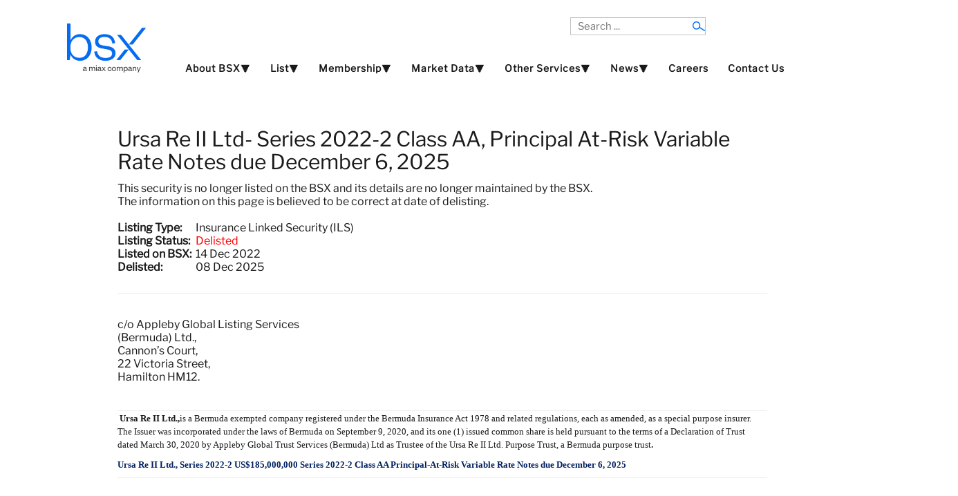

--- FILE ---
content_type: text/css
request_url: https://bsx.com/css/nexus.css
body_size: 6941
content:


#hornav ul li ul {
    opacity: 1 !important;
}
 
#hornav ul li a {
    border: none !important;
    box-shadow: none;
}


.j51contain {
}


a {
	color:#333;
}
a:hover {color:#888;}

.block_holder {padding:10px 25px;}

/* ----[ CONTAINER DIVS ]----*/
#container_header {
	min-height:130px;
	z-index:20;
}
#container_spacer1 {
	height:23px;
}
#container_slideshow {
	padding-top:0px;
	padding-bottom:10px;
	overflow:hidden;
	margin-top: -25px;
/*	background: url(../images/slideshow_bg.jpg) repeat-x #E9E9E9; */
/* 	border: 1px solid #dddddd; */
}
#container_slideshow_modules {
}
#container_breadcrumb {
	padding-bottom:0px;
}
#container_top_modules {
	padding-bottom:0px;
}
#container_main {
/* 	background: url(../images/trans.png); */
}
#container_bottom_modules {
}
#container_base {
	padding-top:15px;
	padding-bottom: 10px;
	background: #000000;
}
#container_spacer1 {
	height:15px;
}
/* ---------- Removed by Ian
 * #container_spacer2 {
	height:20px;
	background: url(../images/base_divider.png);
	position:relative;
}
*/
html body div#container_spacer2.j51contain div.wrapper1440 {text-align: center;}
html body div#container_spacer3.j51contain div.wrapper1440 {height:100%; position:relative;}

/* ----[ WRAPPER DIVS ]----*/
#header {}
#slideshow {}
#breadcrumb {}
#top_modules {}
#main {
	padding:0px 3px;
}
#slideshow_modules.block_holder{
	padding:0px 10px 0px;
}
#top_modules.block_holder {
	padding: 5px 10px 10px;
}
#bottom_modules.block_holder {
	padding: 0 10px 10px;
}
#base {}

#container_spacer2 .wrapper1440 {
	height:5px;
}
#container_slideshow_modules .wrapper1440 {
}

/* ----[ HEADER ]----*/
#header_items {
	height:0px;
}
/* Logo */
.logo_container { 
	top:-2px; 
	left:0px; 
}

.logo img{
	margin-top: 34px;
}

.logo_container, h1.logo, h1.logo a {
	top:40px !important;
	height:auto;
	text-align:left;
	margin-left: 85px;
}
h1.logo-text a {
	display:block;
	letter-spacing:0px; 
	top:61px; 
	left:18px; 
	font-size:44pt; 
	text-transform:none !important;
	font-weight:normal; 
	text-align:left; 
}

p.site-slogan {
	font-size:12px; 
	letter-spacing:2px; 
	top:55px; 
	left:20px; 
	text-align:left; 
	margin:0px;
}



/* Social Media */
#socialmedia {
	position:relative;
	display: inline-block;
	top:-7px;
	padding:5px;
	background: #f9f9f9;
	-moz-border-radius: 5px; /* from vector shape */
	-webkit-border-radius: 5px; /* from vector shape */
	border-radius: 5px; /* from vector shape */
	-moz-background-clip: padding;
	-webkit-background-clip: padding-box;
	background-clip: padding-box; /* prevents bg color from leaking outside the border */
	-moz-box-shadow: inset 0 0 0 1px rgba(0,0,0,.18); /* inner shadow */
	-webkit-box-shadow: inset 0 0 0 1px rgba(0,0,0,.18); /* inner shadow */
	box-shadow: inset 0 0 0 1px rgba(0,0,0,.18); /* inner shadow */
	background-image: url([data-uri]); /* gradient overlay */
	background-image: -moz-linear-gradient(90deg, rgba(0,0,0,.03) -25%, rgba(255,255,255,.03) 125%); /* gradient overlay */
	background-image: -o-linear-gradient(90deg, rgba(0,0,0,.03) -25%, rgba(255,255,255,.03) 125%); /* gradient overlay */
	background-image: -webkit-linear-gradient(90deg, rgba(0,0,0,.03) -25%, rgba(255,255,255,.03) 125%); /* gradient overlay */
	background-image: linear-gradient(90deg, rgba(0,0,0,.03) -25%, rgba(255,255,255,.03) 125%); /* gradient overlay */
}

/* ----[ MENUS ]----*/

/* Hornav */
#hornav {padding-top:83px; padding-left:214px; font-size: 14px; font-weight: bold}
/*------------------------------ Menu for Full screens --------------------------*/
/* Hornav - Parent Styling */ 
#hornav ul a, #hornav ul ul a, #hornav .separator {color:#c2c3c4; line-height:25px; margin:0 2px;}
#hornav li:first-child a {border: none;}
#hornav ul a, #hornav .separator {
	opacity:0.9;
	display:block;
	font-size:14px; 
	letter-spacing:1px;
	padding: 3px 12px 0; 
	text-decoration: none; 
	text-transform: none;
	z-index: 1; 
-moz-border-radius: 5px 5px 0px 0px; /* from vector shape */
-webkit-border-radius: 5px 5px 0px 0px; /* from vector shape */
border-radius: 5px 5px 0px 0px; /* from vector shape */
-moz-background-clip: padding;
-webkit-background-clip: padding-box;
background-clip: padding-box; /* prevents bg color from leaking outside the border */
background-color: #F6F6F6; /* layer fill content */
-moz-box-shadow: inset 0 1px 2px #000; /* inner shadow */
-webkit-box-shadow: inset 0 1px 2px #000; /* inner shadow */
box-shadow: inset 0 1px 2px #000; /* inner shadow */
/*background-image: url([data-uri]); /* gradient overlay */
/*background-image: -moz-linear-gradient(90deg, #9e9e9e 0%, #dbdbdc 14.94%, #fbfcfd 100%); /* gradient overlay */
/*background-image: -o-linear-gradient(90deg, #9e9e9e 0%, #dbdbdc 14.94%, #fbfcfd 100%); /* gradient overlay */
/*background-image: -webkit-linear-gradient(90deg, #9e9e9e 0%, #dbdbdc 14.94%, #fbfcfd 100%); /* gradient overlay */
/*background-image: linear-gradient(90deg, #9e9e9e 0%, #dbdbdc 14.94%, #fbfcfd 100%); /* gradient overlay */


}
/*------------------------------ Menu for medium screens --------------------------*/
#hornav ul ul a {line-height:20px; padding: 1px 10px;}

/* Hornav - Child Styling */
#hornav li li a, #hornav li li.active a, #hornav li li.visited a {color:#000 !important;}

/* Hornav - Child Block Styling */
#hornav li li, #hornav li li li {padding: 2px 0px 4px !important;}
#hornav li li:last-child, #hornav li li li:last-child {background:none !important;}

/* Hornav - Dropdown Block Styling */
#hornav ul li ul {
	background-color: #fff;
	-moz-border-radius:0px 0px 0px 0px; 
	-webkit-border-bottom-left-radius: 0px; 
	-webkit-border-bottom-right-radius: 0px; 
	border-radius:0px 0px 0px 0px;  
	opacity:0.5;
}

/* Hornav - Sub-Child Block Styling */
#hornav li ul li ul {
	-moz-border-radius:0px; 
	-webkit-border-radius:0px; 
	border-radius:0px; padding:0px;
}

/* Hornav - Hover/Highlight Styling */
#hornav ul a:hover, #hornav ul ul a:hover {
	opacity: 1;
}
#hornav li li a:hover {color:#c2c3c4;}

/*------------------------------  menumatic is normal drop down menu --------------------------*/
/* MenuMatic */
#subMenusContainer a {
	text-decoration:none;
	display:block;
	padding:7px 25px 7px 15px;
	color:#555555; 
	font-size:16px; 
	text-shadow:none; 
	/* background:url("../images/sep2.png") repeat-x 50% 100%;*/ 
/* 	border-bottom:1px dashed #dddddd; */
	cursor:pointer; 
}

/* sub menu links on hover or focus */
#subMenusContainer a:hover, #subMenusContainer a:focus, #subMenusContainer a.subMenuParentBtnFocused {color:#000000;}

/* Parent Sub Menu Links ---[javascript users only]*/
.subMenuParentBtn { background: url(../images/arrow_right.png) right center no-repeat !important;  }

/* Parent Sub Menu Links on hover or focus ---[javascript users only]*/
.subMenuParentBtnFocused{background: url(../images/arrow_right_over.png) right center no-repeat;  }

/* Parent Main Menu Links ---[javascript users only]*/
/* #hornav .mainMenuParentBtn{background: url(../images/arrow_down.png) right 50% no-repeat; padding-right:18px;} */

/* Parent Main Menu Links on hover or focus ---[javascript users only]*/
/* #hornav .mainMenuParentBtnFocused{background: url(../images/arrow_down_over.png) right 50% no-repeat; padding-right:18px;} */

/* ----[ OLs ULs, LIs, and DIVs ]----*/

/* Submenu Outer Wrapper - each submenu is inside a div with this class - javascript users only */
.smOW{display:none; position: absolute; overflow:hidden; padding:0 2px; margin:0 0 0 -2px;}

/* All ULs and OLs */
#subMenusContainer ul, #subMenusContainer ol {padding: 0; margin: 0; list-style: none; line-height: 1em; min-width:170px;}

/* All submenu OLs and ULs */
#subMenusContainer ul, #subMenusContainer ol {
	-moz-border-radius: 4px; 
	-webkit-border-radius: 4px; 
	border-radius:4px; 
	border:1px solid #dddddd; 
	left:0; 
	padding-bottom:5px;}
#subMenusContainer{top:4px;}

/* ----[ SLIDESHOW ]----*/
#slideshow {
	position:relative;
	margin-bottom: 5px;
}
div#slideshow.block_holder {
	padding:0px !important;
}
/* #container_slideshow .box_skitter {width:938px !important;} */
.box_skitter {
    background: transparent !important;
    border: none !important;
    -webkit-box-shadow: 0 7px 7px -8px black;
	-moz-box-shadow: 0 7px 7px -8px black;
	box-shadow: 0 7px 7px -8px black;
}
.box_skitter .next_button, .box_skitter .prev_button {
	width: 48px;
    height: 100px;
    margin-top:-50px;
    opacity:1 !important;
}
.box_skitter .next_button {
    right: -20px;
}
.box_skitter .prev_button {
    left: -20px;
}
#showcase_overlay {background:url("../images/showcase_overlay.png") no-repeat scroll 50% 0% transparent;
margin-top:0px;
left:0px;
position:absolute;
top:0;
width:100%;
height:25px;
z-index:5;}


/* ----[ BREADCRUMBS ]----*/
/* Styling */
#breadcrumb.block_holder {
	padding: 0 10px;
}
#breadcrumb .module_content {
	padding:0;
}
#breadcrumb .module_margin {
	margin:0;
	padding:0;
}
#breadcrumb img {
	vertical-align: baseline;
}

/* ----[ DEFAULT STYLING ]----*/

/* Module Styling */
.module {
}
h3, .module .module_header h3, .module_menu .module_header h3 {
	padding:2px 0 2px 0px;
	font-size:20pt;
	line-height: 20px;
	font-weight:500;
	text-transform: uppercase;
/* 	text-shadow: 1px 1px 0 #FFFFFF; */
}

.module_padding {
    padding: 5px;
}

/* Module Styling - Menus */
.module ul.menu a, .module_menu ul.menu a, .module .module_content .custom ul li {
	border-left: 2px solid #DDD;
	color:#999;
	padding:2px 0px;
	margin:4px 1px;
	padding-left:10px;
	font-size:14px;
	letter-spacing: 1.5px;
}
.module ul, .module ol {
	margin:5px 0px 0;
	padding: 0;
}
.module ul a:hover, .module_menu ul a:hover {
	color:#B1B1B1 !important;
}
.module ul li li a, .module_menu ul li li a {
	border:none;
	padding-left:25px;
	background:none;
}
.module ul li li a, .module_menu ul li li a {
	padding:4px 30px;
	color:#666 !important;
}
.module ul li li a:hover, .module_menu ul li li a:hover {
	color:#888;
}
.module ul ul, .module_menu ul ul {
	margin-top:-4px;
	padding-bottom:5px;
	margin-bottom:0px;
}
.module ul li:first-child a, .module_menu ul li:first-child a {
	margin-top:-5px;
}
.module ul li:last-child a, .module_menu ul li:last-child a {
/* 	border:none; */
}

/*--Showcase Module--*/
#showcase-module {
	width:auto;
	padding-top:20px;
}
#showcase-module .module_header h3 {
	font-size:20pt;
}

/** MB TOP **/
/*--Top Modules Divs--*/	
#top_modules {
}	

/* MB Top-1 */
.top-1 .module {
}
.top-1 .module h3 {
}
.top-1 .module_padding {
}

/* MB Top-2 */
.top-2 .module {
-moz-border-radius: 0px; /* from vector shape */
-webkit-border-radius: 0px; /* from vector shape */
border-radius: 0px; /* from vector shape */
-moz-background-clip: padding;
-webkit-background-clip: padding-box;
background-clip: padding-box; /* prevents bg color from leaking outside the border */
-moz-box-shadow: inset 0 0 0 1px rgba(0,0,0,.18); /* inner shadow */
-webkit-box-shadow: inset 0 0 0 1px rgba(0,0,0,.18); /* inner shadow */
box-shadow: inset 0 0 0 0px rgba(0,0,0,.18); /* inner shadow */
}
.top-2 .module_padding {
	padding:15px 15px 5px;
}

.top-2{
	width:50%
}

/** MAINCONTENT **/
#content_inner, .sidecol_inner {
	margin:8px;
}
.maincontent {
	padding: 0 12px 10px;
}

/* Sidecol A & B */
.sidecol_block {padding:5px;}
.sidecol_block .module, .sidecol_block .module_menu{
	margin-bottom:0px;
/* 	background: #080f15; */
/* 	border: 1px solid #1B2A39; */
/* 	border-radius:5px; */
}

.sidecol_block h3 {
}

/** MB BOTTOM **/

/* MB Bottom-1 */
.bottom-1 .module {
-moz-border-radius: 5px; /* from vector shape */
-webkit-border-radius: 5px; /* from vector shape */
border-radius: 5px; /* from vector shape */
-moz-background-clip: padding;
-webkit-background-clip: padding-box;
background-clip: padding-box; /* prevents bg color from leaking outside the border */
-moz-box-shadow: inset 0 0 0 1px rgba(0,0,0,.18); /* inner shadow */
-webkit-box-shadow: inset 0 0 0 1px rgba(0,0,0,.18); /* inner shadow */
box-shadow: inset 0 0 0 1px rgba(0,0,0,.18); /* inner shadow */
background-image: url([data-uri]); /* gradient overlay */
background-image: -moz-linear-gradient(90deg, rgba(0,0,0,.03) -25%, rgba(255,255,255,.03) 125%); /* gradient overlay */
background-image: -o-linear-gradient(90deg, rgba(0,0,0,.03) -25%, rgba(255,255,255,.03) 125%); /* gradient overlay */
background-image: -webkit-linear-gradient(90deg, rgba(0,0,0,.03) -25%, rgba(255,255,255,.03) 125%); /* gradient overlay */
background-image: linear-gradient(90deg, rgba(0,0,0,.03) -25%, rgba(255,255,255,.03) 125%); /* gradient overlay */
margin-bottom:10px;
}
.bottom-1 .module_padding {
	padding:15px 15px 5px;
}

/* MB Bottom-2 */

/* MB BASE */
#base {
	padding-bottom:15px;
}
#base .module {
	color:#ffffff;
	text-shadow: none;
}
#base .module h3 {
	color:#BBBBBB;
	text-shadow: none;
}
#base .module ul a, #base .module_menu ul a {
	background: url("../images/bullet1.png") no-repeat scroll 6px center transparent;
    color: #BBBBBB;
    text-shadow: none;
}

/* MB Base-1 */
#wrapper_base-1 {
	padding-bottom:5px;
}

/* MB Base-2 */
#wrapper_base-2 {
	background: #0B0F11;
	padding-top:5px;
	border-radius:5px;
	border:1px solid #353D3F;
/*     box-shadow: -1px 0 0 rgba(0, 0, 0, 0.2) inset, 0 0 6px rgba(0, 0, 0, 0.4); */
    margin-top: 10px;
}
.base-2 .module_margin {
    margin: 0 5px;
}

/* Footers */
#footer-2 {
background: none repeat scroll 0 0 #0B0F11;
    border: 1px solid #353D3F;
    border-radius: 5px 5px 5px 5px;
    margin-top: 10px;
    padding-top: 5px;
}
#footer-2 .module_margin {
    margin: 0 5px;
}

/* Copyright */
 #copyright {
	color:#BBBBBB;
	font-size:11pt;
	margin-left:10px;
 }
 #copyright a {
 color:#bbb;
 }
 
/*  Article Info */
dt.article-info-term {
	color:#888;
}

/* Read More/Page Nav */
.readmore a {
color:#cccccc;
font-weight: normal;
padding:6px 12px;
border: 1px solid #353d3f; /* inner stroke */
-moz-border-radius: 6px; /* from vector shape */
-webkit-border-radius: 6px; /* from vector shape */
border-radius: 6px; /* from vector shape */
-moz-background-clip: padding;
-webkit-background-clip: padding-box;
background-clip: padding-box; /* prevents bg color from leaking outside the border */
background-color: #15191b; /* layer fill content */
-moz-box-shadow: 1px 1px 3px rgba(0,0,0,.38); /* drop shadow */
-webkit-box-shadow: 1px 1px 3px rgba(0,0,0,.38); /* drop shadow */
box-shadow: 1px 1px 3px rgba(0,0,0,.38); /* drop shadow */
background-image: url([data-uri]); /* gradient overlay */
background-image: -moz-linear-gradient(90deg, #1d2127 0%, #1d2127 0.81%, #25292f 100%); /* gradient overlay */
background-image: -o-linear-gradient(90deg, #1d2127 0%, #1d2127 0.81%, #25292f 100%); /* gradient overlay */
background-image: -webkit-linear-gradient(90deg, #1d2127 0%, #1d2127 0.81%, #25292f 100%); /* gradient overlay */
background-image: linear-gradient(90deg, #1d2127 0%, #1d2127 0.81%, #25292f 100%); /* gradient overlay */

}
.readon, .readmore a {
font-size:12px;
}
.readmore a:hover {
	color:#fff;
	text-decoration: none;
	border: 1px solid #485153;
}
p.readmore {
	padding:5px 0;
}

ul.pagenav a {
	color:#ffffff;
}

/* Footer Menu */
#footermenu {
	margin-right:10px;
}
#footermenu ul li{
	padding: 5px 0;
}
#footermenu ul li a {
	color:#AAAAAA;
	font-size:13px;
	border-right: 1px solid #555555;
    padding: 0 10px;
}
#footermenu ul li a:hover {
	color:#ffffff;
}

/* Twitter Module */
.module ul.tweets {
	list-style: none outside none;
	text-shadow: none !important;
}
.module ul.tweets li {
	padding:5px;
	margin:10px 15px 10px 0;
	border:1px solid #111;
	background: #080808;
	-moz-border-radius:5px; 
	-webkit-border:5px; 
	border-radius:5px; 
	font-style: normal; 
	line-height:120%;
}
.module ul.tweets a {
    background: none;
    border:none;
    font-size: 13px;
    font-weight: normal;
    letter-spacing: 1px;
    margin: 0;
    padding: 0;
    display:inline;
    text-shadow: none !important;
}
.module ul.tweets li:first-child a {
	margin:0;
}
.module .tweet_time {
	color:#bbb;
	font-style: italic;
}

/* Featured Categories Module */
.module li.featcat {padding:0px !important;}
.featcats_leading li {padding-top: 5px !important;}
div.module div.module_content ul.featcats li.featcat li, div.module div.module_content ul.featcats li.featcat li a {padding-left:0px !important;}
ul.featcats img {
	background: #F0F0F0;
    border:1px solid #DDDDDD;
    padding:4px;
    margin-top:5px;
}

/* Misc */
.vimeo {
	margin:10px 0 15px;
	background-color: #0B0F11;
    border: 1px solid #0B0D0F;
    padding: 4px;
    float:left;
}

.container_skitter {
	-moz-border-radius: 0px 0px 10px 10px; /* from vector shape */
-webkit-border-radius: 0px 0px 10px 10px; /* from vector shape */
border-radius: 0px 0px 15px 15px; /* from vector shape */
-moz-background-clip: padding;
-webkit-background-clip: padding-box;
background-clip: padding-box; /* prevents bg color from leaking outside the border */
}

#search form {
    margin: 0px;
    margin-top: -90px;
	margin-right:10px;
}

#socialmedia{
	display:none !important;
}

.logo{
	margin-left:12px;
}

.wrapper970 > div#header.block_holder{
	padding-right:10px;
}
.wrapper1440 > div#header.block_holder{
	padding-right:10px;
}
.base1 p, .base-1 div, .base-1 h4, .base-1 h4{
	color:#ccc !important;
}

.white{
	color:white;
}

.green{
	color:#6dd300;
}

.red{
	color:red;
}

.gray{
	color:#bcbcbc;
}

.imggray, .imgred, .imggreen{
	margin-top:-3px !important;
}

.red, .gray, .green{
	padding-right:15px;
}



.slideshowcontainer > div#showcase_overlay{
	display:none !important;
}

.base-1 > div.module_margin > div.module > div.module_padding > div.module_header > div > h3{
	color:#ddd !important;
}

/*--Set Logo Image position and locate logo image file--*/ 
.logo a {left:0px}
.logo a {top:0px}
/*--End Set Logo Image position and locate logo image file--*/ 

/*--Text Colors for Module Heads and Article titles--*/ 
h2, h2 a:link, h2 a:visited, .content_header, .articleHead {color: #888888 ; border-color:#888888}
.module h3, .module_menu h3, h3 {color: #a9a9a9 }
a, .module ul.tweets a {color: #0258c8 }

/*--Text Colors for Logo and Slogan--*/ 
h1.logo-text a {
	color: #e9e9e9;
}
p.site-slogan {color: #e9e9e9 }

/*--Hornav Ul text color and dropdown background color--*/
#hornav ul li a  {color: #000000}
#hornav ul li a  {background-color: #FFFFFF}
#subMenusContainer ul, #subMenusContainer ol{background-color: #ffffff }

/*--Start Style Side Column and Content Layout Divs--*/
/*--Get Side Column widths from Parameters--*/
#sidecol_a {width: 25% }
#sidecol_b {width: 25% }

/*--Check and see what modules are toggled on/off then take away columns width, margin and border values from overall width*/

/*Style Side Column A, Side Column B and Content Divs layout*/
  
	#sidecol_a {float:left;}
	#sidecol_b {float:right;}
	#content_remainder {float:left;}
/*--End Style Side Column and Content Layout Divs--*/

/*--Load Custom Css Styling--*/

/* Wrapper Width */
.wrapper970 {max-width: 970px ;}

/* Wrapper Width */
.wrapper1440 {max-width: 1440px ;}

.headlineimg{
	margin-top: -10px;
	margin-left:20px;
	float: right;
	width:300px;
}

.base-1{
	width:50%;
}

.leftbox{
	float: left; 
	width: 220px;
}

#inner_main_content{
	padding:0px;
	/* border-top:1px solid #eee; Commented out by Ian to remove grey lines from Company Details page */
	/*border-bottom:1px solid #eee; Commented out by Ian to remove grey lines from Company Details page */
	margin-top:5px;
	margin-bottom:30px;
}

.module_padding_inner{
	padding:20px;
	padding-top:10px;
	padding-left:14px;
	padding-bottom:0px;
}

h2{
	margin-bottom:0px;
}
#single-news{
	padding:10px 0px 10px 0px;
	border-bottom:1px solid #efefef;
}
#single-listed-issuers{
	padding:10px 0px 10px 0px;
	border-bottom:1px solid #efefef;
}
#single-listed-issuers a{
	font-weight:700;
}

.last{
	border-bottom:0px !important;
}

.news-date{
	font-weight:700;
	font-style:italic;
}

#single-news a{
	font-weight:700;
}

.tradig-report-archives a{
	padding-left: 10px
	/*width:110px;*/
	/*display:block;*/
	/*letter-spacing:1px;*/
}
.tradig-report-archives{
	margin-bottom:20px;
}

.searchbutton{
	font-weight:700;
	padding:4px 15px 4px 15px;
	box-shadow:none;
	border-radius:3px;
	border:1px solid #ccc;
	margin-left:5px;
}
.searchbutton:hover{
	font-weight:700;
	background:#fff;
}

.inputstyle input{
	margin-bottom:7px !important;
	padding-bottom:5px !important;
}

.inputstyle span{
	font-weight:700;
}

.cmpinfo{
	float:left;
	max-width:150px;
	margin-right:30px !important;
}

.cmpinfo span{
	font-weight:bold;
}

.bt1mt20{
	border-top:1px solid #efefef;
	border-bottom:1px solid #efefef;
	margin-top:20px;
}

.nav-history{
	width: 100%;
	overflow-y: auto;
	overflow-x: hidden;
	height: 155px;	
	border:1px solid #056CF2;
	padding:0px;
	margin-bottom:20px;
        position:relative;
}

.fpprice{
	width: 100%;
	overflow-y: auto;
	overflow-x: hidden;
	height: 330px;	
	border:1px solid #056CF2;
	padding:0px;
	
    position:relative;
}

.transfer-agent{
	width: 100%;
	overflow-y: hidden;
	overflow-x: hidden;
	height: 25px;	
	padding:0px;
	margin-bottom:20px;
    position:relative;
}


.date-title{
	background: #056cf2; 
	float:left;
	display:inline;
	color: #fff; 
	margin:0px;
}

h3 span
{
	text-transform: lowercase !important;
}

.nav-history div table
{
	width:100%;
}

.nav-history div table tr th
{
	text-align:left;
	background: #056cf2; 
	padding:5px 10px 5px 10px;
	color: #fff; 
}

.nav-history div table tr td
{
	padding:5px 10px 5px 10px;
	font-size: 11px;
}

.fpprice div table
{
	width:100%;
}
.fpprice div table tr th
{
	font-size: 14px;
	
	background: #056cf2; 
	padding:5px 10px 5px 10px;
	color: #ffffff; 
}

.fpprice div table tr td
{
	padding:5px 10px 5px 10px;
	font-size: 14px;
}

.nav-history div table tr td
{
	padding:5px 10px 5px 10px;
	font-size: 11px;
}

.transfer-agent div table
{
	width:100%;
}

.transfer-agent div table tr th
{
	text-align:left;
	background: #056cf2; 
	padding:5px 10px 5px 10px;
	color: #fff; 
}

.transfer-agent div table tr td
{
	padding:5px 10px 5px 10px;
	font-size: 14px;
}


.custom-table div table tr th
{
	text-align:left;
	background: #056cf2; 
	padding:5px 10px 5px 10px;
	color: #fff;
	font-size: 11px; 
}


.custom-table div table tr td
{
	padding:5px 10px 5px 10px;
	font-size: 11px;
}

.nav-title{
	background: #056CF2; 
	width:140px;
	float:left;
	display:inline;
	color: #fff; 	
	padding:10px 20px 10px 20px;
	margin:0px;
        position:absolute;
        left:160px;
}


.date-title-entry{
	float:left;
	display:inline;
	padding-left:10px;	
	margin:3px;
}

.nav-title-entry{
	width:120px;
	float:left;
	display:inline;
	padding-left:40px;
	margin:3px;	
}

.cmbox1{
	float:left; 
	width:200px !important;
	padding-top:25px;
	margin-right:40px;
}

.cmbox2{
	float:right;
	width:450px;
}

.foi{
	width:100%;
	float:left
}

.foi1{
	width:500px;
	float:left;
}

.foi2{
	width:300px;
	float:left;
}

.foi3{
	width:200px;
	float:left;
    
}

.foi11{
	width:250px;
	float:left;
}

.foi22{
	width:150px;
	float:left;
}

.borderbox{
	border:1px solid #dedede;
	float:left;
	padding:10px;
}




.cmpinfo{
        margin-top:15px;
        padding-right:20px;
}

.cmbox1{
	float:left; 
        width:auto !important;
	min-width:500px !important;
	padding-top:25px;
	margin-right:40px;
}

.borderbox .foi1{
   width:300px;
}

.foi3{
   word-break: break-all !important;
   max-width:200px !important;
}

















/*--Anuj css--*/


.boot-cmpinfo {max-width: inherit;
    margin-right: inherit!important;}
  .boot-nav-history {float: inherit;}
	.boot-padding_inner {padding-left:0px; padding-right:0px;}
	.borderbox {width: 100%;}
	.boot-history {padding:20px 0px;}
.company-logo { margin:10px 0;}
.custom-table {
	width: 100%;
	border:1px solid #056CF2;
	padding:0px;
	margin-bottom:20px;
    position:relative;
}


.boot-padding_inner h3 {
font-size:18px;
font-size: 17px\0;
}
.boot-padding_inner h3 span {font-size:20pt!important; font-weight:500!important;}
.container-height {min-height:155px;}
.parent-table {
				height: 153px;
			}

	
			
			
	@media screen and (max-width: 480px) {
   .boot-container .col-xs-6{width:100%;}
	
}

.black-table {border: 1px solid #dedede; height:inherit!important;}
.black-table table tr th { background-color:#056CF2!important; color:white!important;}
	
.newsflash-item {
   width: 29%;
   float: left;
   padding: 0px 40px 40px 0px;
   box-sizing: content-box;
}	

h1, h2, h3, h4, h5, h6 {
   margin: 12px 0;
}

h1 {
	font-weight: normal;
	
}

h2, h3, h4, h5, h6 {

   font-weight: 500;

}

li {
   /*line-height: 18px;*/
}

#search .inputbox {
   color: #1a1a1a;
   box-sizing: content-box;
   -webkit-appearance: textfield;
}
.form-search label, .form-inline label, .form-search .btn-group, .form-inline .btn-group {
   display: inline-block;
}
.element-invisible {
   position: absolute;
   padding: 0;
   margin: 0;
   border: 0;
   height: 1px;
   width: 1px;
   overflow: hidden;
}

label, input, button, select, textarea {
   font-size: 11pt;
   font-weight: normal;
   /*line-height: 18px*/;
}

#market {

   box-sizing: content-box;
}

@-moz-document url-prefix() { 
  .boot-padding_inner h3 {
	font-size:17px;
	}
	.nav-history div table tr th {
    padding: 5px 8px!important;
    font-size: 11px;
    }
    
    .fpprice div table tr th {
    padding: 5px 10px!important;
    font-size: 14px;
}
.nav-history div table tr td  {
    padding: 5px 8px!important;
    font-size: 11px;
}

.fpprice div table tr td  {
    padding: 5px 10px!important;
    font-size: 14px;
}
  .boot-padding_inner h3 {
	font-size:17px;
	}

}		


--- FILE ---
content_type: text/css
request_url: https://bsx.com/css/responsive.css
body_size: 638
content:
img {
  max-width: 100%;
}

/* #Tablet (Landscape)
================================================== */

@media only screen and (max-width: 1024px) {

.wrapper970 {width:95% !important;}
#logo {width:100% !important;}

.wrapper1440 {width:95% !important;}
#logo {width:100% !important;}

/* Hide default hornav menu */
#hornav {display:none !important;}
/* Show mobile hornav menu */
.slicknav_menu {display:block;}

#search {
    display:none;
}
.headlineimg{
   float:left;
   clear:both;
   margin:0px;
   padding:0px;
   padding-top:25px;
   padding-bottom:15px;
   padding-right:20px;
}

.slicknav_menu {
    background: #056cf2;
}

.cmbox2{
	float:left;
	width:350px;
}



}

/* #Tablet (Portrait)
================================================== */

    /* Note: Design for a width of 768px */
    
    
@media only screen and (max-width: 959px) {

}


/* #Mobile (Landscape)
================================================== */

    /* Note: Design for a width of 480px */

@media only screen and (max-width: 767px) {

#sidecol_a, #sidecol_b {
  width:100% !important;
}
.top-1, .top-2, .contenttop, .contentbottom, .bottom-1, .bottom-2, .base-1, .base-2 {
  width:100% !important;
}
#search {top:8px;left:20px;}
.slidesjs-navigation {display:none;}

.newsflash-item {
    width: 95%;
	border-bottom:1px solid #eee !important;	
}

.base-1{
	padding-bottom:20px;
	border-bottom:1px solid #333 !important;
}

.slicknav_menu {
    background: #056cf2;
}


}



/*  #Mobile (Portrait)
================================================== */

    /* Note: Design for a width of 320px */

@media only screen and (max-width: 440px) {

#content_remainder {
    width: 100% !important;
}
#main {float:left;}

#footermenu {
    float: left;
}
}






--- FILE ---
content_type: text/css
request_url: https://bsx.com/css/BSX.css
body_size: 1014
content:
body {
	font-family: "Libre Franklin";
	font-size: 16px;
	overflow-x: hidden;
	width: 100%;
	color: #1A1A1A;
	/* background-color: #f6f6f6; */
	padding: 0;
}


@font-face {
  font-family: 'Libre Franklin';
  font-style: normal;
  font-weight: normal;
  src: local(''),
       url('../fonts/libre-franklin-v7-latin-regular.woff2') format('woff2'), /* Chrome 26+, Opera 23+, Firefox 39+ */
       url('../fonts/libre-franklin-v7-latin-regular.woff') format('woff'); /* Chrome 6+, Firefox 3.6+, IE 9+, Safari 5.1+ */
}

h1 {
	color: #1A1A1A;
	font-size: 44px;
	font-weight: normal;
}

h2 {
	color: #1A1A1A;
	font-size: 30px;
	font-weight: 500 ;
}


h3 {
	color: #1A1A1A;
	font-size: 20px;
	font-weight: 500;
	line-height:1;	
}

h4 {
	color: #1A1A1A;
	font-size: 16px;
	font-weight: bold;
}

#ticker{
	position: absolute;
    text-align: center;
    font-size: 12px;
    height: 36.5px !important;
    margin-top: 119px;
    width: 788px;
    overflow: hidden;
    margin-left: 357px;
	box-sizing: border-box;
}

.wrapper970 {
	max-width: 970px;
	margin: 0 auto;

}

.wrapper1440 {
	max-width: 1440px;
	margin: 0 auto;

}



#market{
	padding-top: 8px;
	position:absolute;
	text-align:right;
	font-size: 12px;
	height: 36.5px !important;
	margin-top: 119px;
	width: 357px;
    overflow: hidden;
    margin-left: 0px;
    box-sizing: border-box;
    background-color: #000;
    color: #fff;
    }
    
#market_trailer{
	padding-top: 18px;
	position:absolute;
	text-align:right;
	font-size: 12px;
	height: 36.5px !important;
	margin-top: 119px;
	width: 339px;	
    overflow: hidden;
    margin-left: 1101px;
    box-sizing: border-box;
    background-color: #000;
    color: #fff;
    }

/* Search */
#search {
	top:115px;
	right:249px;
}
#search .inputbox {
	color:#000;
	border: solid;
	border-color: #c2c3c4;
	border-width: thin;
}

 /* Container holding the image and the text */
.hero_container {
  position: relative;
  text-align: center;
  color: white;
}

/*  See how button */
.seehow_button {
  border: none;
  color: white;
  padding: 11px 61px;
  text-align: center;
  text-decoration: none;
  display: inline-block;
  font-size: 16px;
  margin: 30px 0px;
  cursor: pointer;
  background-color: #0258C8;
  position: absolute;
  top: 55%;
  left: 15%;
 }


/* Uniquely positioned text */
.uniquely {
  position: absolute;
  top: 20%;
  left: 5%;
  font-size: 22px;
  text-align: left;
  color: white;
}

/*  See how button */
.learnmore_container {
position: relative;
width: 100%;
}

.learnmore_container img {
width: 100%;
height: auto;
}

.learnmore_container .learnmore_btn{
position: absolute;
top: 85%;
left: 50%;
transform: translate(-50%, -50%);
ms-transform: translate(-50%, -50%);
background-color: #0258C8;
color: white;
font-size: 16px;
padding: 8px 40px;
border: none;
cursor: pointer;
border-radius: 0px;
text-align: center;
text-decoration: none;
display: inline-block;
}

hr.bsx_hr {
margin: 0px;
border-top-color: #c2c3c4;
color: #c2c3c4;


--- FILE ---
content_type: text/css
request_url: https://bsx.com/css/jstuff.css
body_size: 18
content:
/* Empty File */
